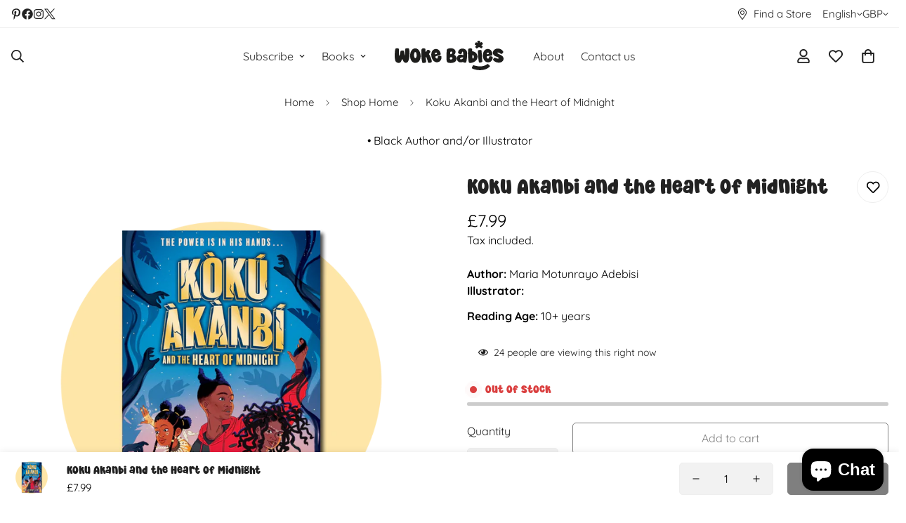

--- FILE ---
content_type: text/javascript
request_url: https://wokebabies.com/cdn/shop/t/31/assets/product-media-mobile.js?v=75180836072288456851731609463
body_size: 2233
content:
customElements.get("media-gallery-mobile")||customElements.define("media-gallery-mobile",class extends HTMLElement{constructor(){super(),this.selectors={container:".m-main-product--wrapper",slider:".swiper-container",sliderPagination:".swiper-pagination",sliderPrevEl:".swiper-button-prev",sliderNextEl:".swiper-button-next",navSlider:".nav-swiper-container",medias:[".m-product-media--item"],mediaWrapper:".m-product-media--wrapper",mediaZoomIns:[".m-product-media__zoom-in"],videos:[".media-video"],variantIdNode:'[name="id"]',featuredImage:".m-product-media"},this.container=this.closest(this.selectors.container),this.domNodes=queryDomNodes(this.selectors,this),this.enableVideoAutoplay=this.dataset.enableVideoAutoplay==="true",this.enableImageZoom=this.dataset.enableImageZoom==="true",this.enableVariantGroupImages=this.dataset.enableVariantGroupImages==="true",this.show_featured_media=this.dataset.showFeaturedMedia==="true",this.onlyMedia=this.dataset.onlyMedia==="true",this.container&&(this.view=this.container.dataset.view||"product-template"),this.section=this.closest(`[data-section-id="${this.sectionId}"]`),this.layout=this.dataset.layout}connectedCallback(){this.setupData()}async setupData(){this.productHandle=this.dataset.productHandle,this.productUrl=this.dataset.productUrl,this.productData=await this.getProductJson(this.productUrl);const{productData,productData:{variants}={}}=this,variantIdNode=this.container.querySelector(this.selectors.variantIdNode);if(productData&&variantIdNode){let currentVariantId=Number(variantIdNode.value);currentVariantId||(currentVariantId=productData.selected_or_first_available_variant.id);const currentVariant=variants.find(v=>v.id===currentVariantId)||variants[0];this.productData.initialVariant=currentVariant,!this.productData.selected_variant&&variantIdNode.dataset.selectedVariant&&(this.productData.selected_variant=variants.find(v=>v.id===Number(variantIdNode.dataset.selectedVariant))),this.init()}}init(){const variantPicker=this.container.querySelector("variant-picker");this.handlePhotoswipe(),this.initPhotoswipe(),this.initSlider(),this.handleAutoplayVideo(),variantPicker||(this.initPhotoswipe(),this.handleSlideChange(),this.removeAttribute("data-media-loading"),this.firstElementChild.style.opacity=1)}initSlider(){if(!this.domNodes.slider)return;this.mediaMode="slider";const{domNodes:{slider,sliderPagination,navSlider,sliderNextEl:nextEl,sliderPrevEl:prevEl}}=this;let initialSlide=0,configNav={},config={};this.productData.initialVariant&&this.productData.selected_variant&&this.productData.initialVariant.featured_media&&!this.show_featured_media&&(initialSlide=this.productData.initialVariant.featured_media.position-1||0),configNav={loop:!1,initialSlide,slidesPerView:5,freeMode:!0,spaceBetween:10,threshold:2,watchSlidesVisibility:!0,watchSlidesProgress:!0,on:{init:()=>navSlider.style.opacity=1}},this.navSlider=navSlider?new MinimogLibs.Swiper(navSlider,configNav):null;const thumbs=this.navSlider?{thumbs:{swiper:this.navSlider}}:{};config={initialSlide,autoHeight:!0,navigation:{nextEl,prevEl},threshold:2,loop:!this.enableVariantGroupImages,pagination:{el:sliderPagination,clickable:!0,type:"bullets"},...thumbs,on:{init:()=>{slider.style.opacity=1,this.domNodes=queryDomNodes(this.selectors,this.container)}}},this.slider=new MinimogLibs.Swiper(slider,config),this.enableVariantGroupImages||this.handleSlideChange()}handleSlideChange(){if(!this.slider)return;let draggable=!0,mediaType="",visibleSlides=[];this.slider.on("slideChange",swiper=>{window.pauseAllMedia(this);try{const{slides,activeIndex}=swiper;slides[activeIndex]&&this.playActiveMedia(slides[activeIndex]),visibleSlides=[activeIndex];for(let index of visibleSlides){const currSlide=slides[index];if(currSlide&&(mediaType=currSlide.dataset.mediaType),mediaType==="model")break}mediaType==="model"?(this.slider.allowTouchMove=!1,draggable=!1):(draggable||(this.slider.allowTouchMove=!0),draggable=!0)}catch(error){console.error("Failed to execute slideChange event.",error)}})}handleAutoplayVideo(){if(this.slider){const{slides,activeIndex}=this.slider,slideActive=slides[activeIndex],firstElmMediaType=slideActive&&slideActive.dataset.mediaType;if(firstElmMediaType==="video"||firstElmMediaType=="external_video"){const deferredMedia=slideActive.querySelector("deferred-media"),autoplay=deferredMedia.dataset.autoPlay==="true";deferredMedia&&autoplay&&deferredMedia.loadContent(!1)}}else{const allMedia=this.querySelectorAll(".m-product-media--item");allMedia&&allMedia.forEach(media=>{const mediaType=media.dataset.mediaType;if(mediaType==="video"||mediaType==="external_video"){const deferredMedia=media.querySelector("deferred-media"),autoplay=deferredMedia.dataset.autoPlay==="true";deferredMedia&&autoplay&&deferredMedia.loadContent(!1)}})}}playActiveMedia(selected){const deferredMedia=selected.querySelector("deferred-media");if(!(!deferredMedia||!(deferredMedia.dataset.autoPlay==="true")))if(deferredMedia.getAttribute("loaded")){const deferredElement=deferredMedia.querySelector("video, model-viewer, iframe");if(deferredElement.classList.contains("js-youtube")){const symbol=deferredElement.src.indexOf("?")>-1?"&":"?";deferredElement.src+=symbol+"autoplay=1&mute=1"}else if(deferredElement.classList.contains("js-vimeo")){const symbol=deferredElement.src.indexOf("?")>-1?"&":"?";deferredElement.src+=symbol+"autoplay=1&muted=1"}else deferredElement.play()}else{deferredMedia.loadContent(!1);const deferredElement=deferredMedia.querySelector("video, model-viewer, iframe");if(deferredElement.classList.contains("js-youtube")){const symbol=deferredElement.src.indexOf("?")>-1?"&":"?";deferredElement.src+=symbol+"autoplay=1&mute=1"}else if(deferredElement.classList.contains("js-vimeo")){const symbol=deferredElement.src.indexOf("?")>-1?"&":"?";deferredElement.src+=symbol+"autoplay=1&muted=1"}else deferredElement.play()}}handlePhotoswipe(customData=[]){if(!this.enableImageZoom)return;const data=[],medias=this.querySelectorAll(".m-product-media--item:not(.swiper-slide-duplicate)");medias&&medias.forEach((media,index)=>{if(media.dataset.mediaType==="image"){const mediaData=media.querySelector(".m-product-media").dataset;data.push({src:mediaData.mediaSrc,width:parseInt(mediaData.mediaWidth),height:parseInt(mediaData.mediaHeight),alt:mediaData.mediaAlt,id:media.dataset.index})}else data.push({html:`<div class="pswp__${media.dataset.mediaType}">${media.innerHTML}</div>`,type:media.dataset.mediaType,id:media.dataset.index})}),this.lightbox=new MinimogLibs.PhotoSwipeLightbox({dataSource:customData.length>0?customData:data,bgOpacity:1,close:!1,zoom:!1,arrowNext:!1,arrowPrev:!1,counter:!1,preloader:!1,pswpModule:MinimogLibs.PhotoSwipeLightbox.PhotoSwipe}),this.lightbox.addFilter("thumbEl",(thumbEl,data2,index)=>{const el=this.querySelector('[data-index="'+data2.id+'"]:not(.swiper-slide-duplicate) img');return el||thumbEl}),this.lightbox.addFilter("placeholderSrc",(placeholderSrc,slide)=>{const el=this.querySelector('[data-index="'+slide.data.id+'"]:not(.swiper-slide-duplicate) img');return el?el.src:placeholderSrc}),this.lightbox.on("change",()=>{if(window.pauseAllMedia(this),this.slider){const currIndex=this.lightbox.pswp.currIndex;this.enableVariantGroupImages?this.slider.slideTo(currIndex,100,!1):this.slider.slideToLoop(currIndex,100,!1)}}),this.lightbox.on("pointerDown",e=>{this.lightbox.pswp.currSlide.data.type==="model"&&e.preventDefault()});const closeBtn={name:"m-close",order:11,isButton:!0,html:'<svg class="m-svg-icon--large" fill="none" stroke="currentColor" viewBox="0 0 24 24" xmlns="http://www.w3.org/2000/svg"><path stroke-linecap="round" stroke-linejoin="round" stroke-width="2" d="M6 18L18 6M6 6l12 12"></path></svg>',onClick:(event,el,pswp)=>{pswp.close()}},arrowNext={name:"m-arrowNext",className:"sf-pswp-button--arrow-next",order:12,isButton:!0,html:'<svg fill="currentColor" width="14px" height="14px" xmlns="http://www.w3.org/2000/svg" viewBox="0 0 448 512"><path d="M218.101 38.101L198.302 57.9c-4.686 4.686-4.686 12.284 0 16.971L353.432 230H12c-6.627 0-12 5.373-12 12v28c0 6.627 5.373 12 12 12h341.432l-155.13 155.13c-4.686 4.686-4.686 12.284 0 16.971l19.799 19.799c4.686 4.686 12.284 4.686 16.971 0l209.414-209.414c4.686-4.686 4.686-12.284 0-16.971L235.071 38.101c-4.686-4.687-12.284-4.687-16.97 0z"></path></svg>',onClick:(event,el,pswp)=>{pswp.next()}},arrowPrev={name:"m-arrowPrev",className:"sf-pswp-button--arrow-prev",order:10,isButton:!0,html:'<svg width="14px" height="14px" fill="currentColor" xmlns="http://www.w3.org/2000/svg" viewBox="0 0 448 512"><path d="M229.9 473.899l19.799-19.799c4.686-4.686 4.686-12.284 0-16.971L94.569 282H436c6.627 0 12-5.373 12-12v-28c0-6.627-5.373-12-12-12H94.569l155.13-155.13c4.686-4.686 4.686-12.284 0-16.971L229.9 38.101c-4.686-4.686-12.284-4.686-16.971 0L3.515 247.515c-4.686 4.686-4.686 12.284 0 16.971L212.929 473.9c4.686 4.686 12.284 4.686 16.971-.001z"></path></svg>',onClick:(event,el,pswp)=>{pswp.prev()}};this.lightbox.on("uiRegister",()=>{this.lightbox.pswp.ui.registerElement(closeBtn),this.onlyMedia||(this.lightbox.pswp.ui.registerElement(arrowPrev),this.lightbox.pswp.ui.registerElement(arrowNext))})}initPhotoswipe(){this.enableImageZoom&&(this.lightbox.init(),addEventDelegate({selector:this.selectors.medias[0],context:this,handler:(e,media)=>{e.preventDefault();const isImage=media.classList.contains("media-type-image"),isZoomButton=e.target.closest(this.selectors.mediaZoomIns[0]);if(isImage||isZoomButton){const index=Number(media.dataset.index)||0;this.lightbox.loadAndOpen(index)}}}))}setActiveMedia(variant){if(variant&&variant.featured_media){const slideIndex=variant.featured_media.position||0;this.slider&&this.slider.wrapperEl&&this.slider.slideToLoop(slideIndex-1)}}scrollIntoView(selectedMedia){selectedMedia.scrollIntoView({behavior:"smooth"})}getProductJson(productUrl){return fetch(productUrl+".js").then(response=>response.ok?response.json():JSON.parse(this.container.querySelector("#productData[type='application/json']").textContent)).catch(err=>console.log(err))}});
//# sourceMappingURL=/cdn/shop/t/31/assets/product-media-mobile.js.map?v=75180836072288456851731609463


--- FILE ---
content_type: image/svg+xml
request_url: https://wokebabies.com/cdn/shop/files/Woke_Babies_Diverse_books_WB_LOGO_2025.svg?v=1731611781&width=400
body_size: 3603
content:
<svg viewBox="0 0 565.21 153.4" xmlns="http://www.w3.org/2000/svg" id="Layer_1"><defs><style>.cls-1{fill:#1d1d1b;}</style></defs><path d="M20.79,115.78c-3.77,0-7.38-1.08-10.82-3.25-3.44-2.17-5.77-5.03-7.01-8.59-1.98-6.59-2.96-15.46-2.96-26.6,0-6.63.3-12.98.9-19.04.6-6.06,1.25-10.91,1.96-14.54.39-1.59,1.45-2.72,3.17-3.41,1.73-.69,3.63-1.03,5.71-1.03,2.47,0,4.76.38,6.88,1.14,2.12.76,3.17,1.72,3.17,2.88l-.05,18.09c0,11.67.56,17.51,1.69,17.51,1.41,0,3.7-8.25,6.88-24.75.28-.92,1.44-1.63,3.46-2.14,2.03-.51,4.17-.77,6.43-.77,1.94,0,3.66.19,5.16.58,1.5.39,2.34,1,2.51,1.85,2.54,15.37,4.28,23.06,5.24,23.06.53,0,.84-1.86.93-5.58.09-3.72.13-8.22.13-13.51,0-4.72.03-9.41.11-14.07.18-1.27,1.51-2.34,3.99-3.23,2.49-.88,5.12-1.32,7.91-1.32,2.04,0,3.87.31,5.47.93,1.6.62,2.6,1.65,2.99,3.09,1.62,7.09,2.43,15.16,2.43,24.22,0,7.02-.5,13.91-1.51,20.68-1,6.77-2.51,12.38-4.52,16.82-1.62,3.56-3.45,6.17-5.47,7.83-2.03,1.66-4.75,2.49-8.17,2.49-2.15,0-4.36-.7-6.61-2.12-2.26-1.41-4.23-3.63-5.92-6.66-1.52-2.82-2.68-5.11-3.49-6.88-.6-1.3-1.09-2.29-1.48-2.96-.39-.67-.72-1.01-1-1.01-.32,0-.65.38-1,1.14-.35.76-.81,1.9-1.38,3.41-.71,1.98-1.75,4.58-3.12,7.83-1.27,2.79-3.03,4.8-5.29,6.06-2.26,1.25-4.69,1.88-7.3,1.88Z" class="cls-1"></path><path d="M107.21,115.46c-4.62,0-8.64-1.04-12.06-3.12-3.42-2.08-6.26-4.88-8.52-8.41-2.26-3.53-3.94-7.49-5.05-11.9-1.11-4.41-1.67-8.96-1.67-13.65s.57-9.6,1.72-14.2c1.15-4.6,2.85-8.74,5.1-12.4,2.26-3.67,5.06-6.58,8.41-8.75,3.35-2.17,7.21-3.25,11.58-3.25s8.45,1.16,11.93,3.46c3.47,2.31,6.4,5.39,8.78,9.23,2.38,3.84,4.19,8.15,5.42,12.91,1.23,4.76,1.85,9.59,1.85,14.49,0,4.55-.55,8.95-1.64,13.2-1.09,4.25-2.77,8.05-5.02,11.4-2.26,3.35-5.11,6.02-8.57,8.01-3.46,1.99-7.55,2.99-12.27,2.99ZM107.15,90.6c1.52,0,2.75-.71,3.7-2.14.95-1.43,1.66-3.28,2.12-5.55.46-2.27.69-4.66.69-7.17,0-2.93-.26-5.68-.79-8.25-.53-2.57-1.31-4.65-2.35-6.24-1.04-1.59-2.32-2.38-3.83-2.38-1.41,0-2.58.77-3.52,2.3-.93,1.53-1.65,3.5-2.14,5.9-.49,2.4-.74,4.92-.74,7.56s.26,5.19.77,7.64c.51,2.45,1.27,4.45,2.27,6,1,1.55,2.28,2.33,3.83,2.33Z" class="cls-1"></path><path d="M149.51,115.83c-1.55,0-2.91-.19-4.07-.56-1.16-.37-1.9-.98-2.22-1.82-1.66-5.15-2.9-12.38-3.73-21.71-.83-9.33-1.24-18.34-1.24-27.05,0-7.62.32-13.94.95-18.99.39-2.04,1.66-3.57,3.81-4.58,2.15-1,4.48-1.51,6.98-1.51s4.62.43,6.56,1.3c1.94.86,3,2.12,3.17,3.78.11,1.98.16,3.97.16,5.98,0,2.33.08,4.33.24,6,.16,1.68.56,2.51,1.19,2.51,1.02,0,2.93-2.86,5.71-8.57,1.02-2.08,2.93-3.12,5.71-3.12,2.01,0,3.99.45,5.95,1.35,1.96.9,3.57,2.06,4.84,3.49,1.27,1.43,1.9,2.94,1.9,4.52,0,1.38-.81,3.16-2.43,5.34-1.23,1.69-3.09,4-5.55,6.93,4.05,5.57,7.55,12.45,10.47,20.63,2.93,8.18,4.48,14.35,4.65,18.51,0,1.41-.65,2.65-1.96,3.73-1.3,1.08-2.92,1.92-4.84,2.54-1.92.62-3.83.93-5.74.93s-3.66-.38-5.16-1.14c-1.5-.76-2.39-1.98-2.67-3.68-.49-3.17-1.38-6.86-2.67-11.05-1.29-4.2-2.63-7.94-4.02-11.24-1.39-3.3-2.46-4.94-3.2-4.94s-1.11,1.53-1.11,4.6c0,2.75.39,6.96,1.16,12.64.67,4.83,1,8.22,1,10.16,0,.88-.75,1.7-2.25,2.46-1.5.76-3.32,1.38-5.47,1.85-2.15.48-4.2.71-6.14.71Z" class="cls-1"></path><path d="M222.66,112.1c-4.47.66-8.54.22-12.22-1.32-3.69-1.54-6.9-3.84-9.66-6.91-2.75-3.07-5.01-6.64-6.77-10.71-1.76-4.07-2.96-8.3-3.61-12.7-.62-4.22-.71-8.4-.25-12.53.46-4.13,1.51-7.93,3.15-11.4,1.64-3.47,3.9-6.38,6.78-8.73,2.88-2.35,6.43-3.84,10.65-4.46,3.7-.55,7.12-.27,10.28.83,3.16,1.1,5.95,2.79,8.37,5.07,2.42,2.28,4.41,4.97,5.98,8.07,1.56,3.1,2.62,6.41,3.18,9.93.32,2.2.1,3.91-.69,5.13-.78,1.22-2.07,2.19-3.85,2.89-1.78.71-4.04,1.38-6.76,2.01-2.72.63-4.94,1.17-6.66,1.6-1.51.4-3.06.79-4.64,1.17-3.68.94-5.32,2.69-4.94,5.27.2,1.33.83,2.63,1.92,3.91,1.08,1.28,2.29,2.33,3.62,3.13,1.33.8,2.45,1.14,3.36,1,.98-.14,1.76-.87,2.35-2.17.59-1.3,1.02-2.77,1.3-4.42.27-1.64.38-3.12.33-4.43.01-.89.59-1.64,1.73-2.23,1.14-.6,2.53-1.02,4.17-1.26,1.74-.26,3.57-.3,5.49-.12,1.92.18,3.58.62,5.01,1.32,1.42.7,2.23,1.71,2.43,3.04.66,4.47.31,8.78-1.06,12.93-1.36,4.16-3.65,7.69-6.85,10.61-3.2,2.92-7.25,4.73-12.13,5.46ZM213.01,70.65c1.15-.17,2.3-.53,3.45-1.07,1.15-.54,2.08-1.21,2.81-1.99.72-.78,1.02-1.59.9-2.43-.2-1.32-.85-2.24-1.95-2.73-1.11-.5-2.32-.65-3.65-.45-1.64.24-3.12.93-4.45,2.07-1.33,1.14-1.89,2.62-1.7,4.45.31,1.84,1.84,2.56,4.6,2.15Z" class="cls-1"></path><path d="M292.26,115.83h-1.85c-3.63,0-6.99-.25-10.08-.74-3.09-.49-5.63-1.8-7.64-3.91-2.01-2.12-3.17-5.5-3.49-10.16-.35-5.92-.53-12.16-.53-18.72,0-12.55.56-24.1,1.69-34.64.46-2.36,2.07-4.15,4.84-5.37,2.77-1.22,5.74-2.04,8.91-2.46,2.93-.39,5.18-.58,6.77-.58h.37c7.72,0,13.84,1.9,18.35,5.71,4.3,3.67,6.45,8.06,6.45,13.17,0,2.47-.58,5.01-1.75,7.62-1.16,2.61-2.98,5.15-5.45,7.62,4.27,2.01,7.46,4.73,9.57,8.17,2.12,3.44,3.17,7.11,3.17,11.03-.11,5.64-1.55,10.17-4.34,13.59-2.79,3.42-6.44,5.91-10.95,7.46-4.37,1.48-9.06,2.22-14.07,2.22ZM291.52,98.01c1.94,0,3.83-.72,5.69-2.17,1.85-1.45,2.78-3.03,2.78-4.76,0-1.55-.82-2.86-2.46-3.91-1.64-1.06-3.41-1.59-5.32-1.59-1.48,0-2.83.42-4.05,1.24-1.22.83-1.82,2.25-1.82,4.26.03,2.47.48,4.24,1.35,5.32.86,1.08,2.14,1.61,3.83,1.61ZM291.2,70.34c1.66,0,3.34-1.01,5.05-3.04,1.71-2.03,2.62-4.2,2.72-6.53-.04-1.37-.56-2.47-1.59-3.28-1.02-.81-2.17-1.22-3.44-1.22-1.62,0-3.01.65-4.18,1.96-1.16,1.3-1.76,3.4-1.8,6.29.03,2.08.36,3.57.98,4.47.62.9,1.37,1.35,2.25,1.35Z" class="cls-1"></path><path d="M364.61,114.24c-1.94,0-3.87-.27-5.79-.82-1.92-.55-3.41-1.42-4.47-2.62-4.34,1.38-8.23,2.06-11.69,2.06-4.48,0-8.17-.96-11.08-2.88-2.91-1.92-5.08-4.4-6.51-7.43-1.43-3.03-2.14-6.21-2.14-9.52s.73-6.78,2.19-9.97c1.46-3.19,3.61-5.8,6.45-7.83,2.84-2.03,6.32-3.04,10.45-3.04,2.19,0,4.51.34,6.98,1.01,1.87.56,3.29,1.07,4.26,1.51.97.44,1.67.66,2.09.66.49,0,.74-.48.74-1.43,0-.88-.04-2.22-.11-4.02l-.11-2.49c-.18-3.88-.57-6.63-1.19-8.25-.62-1.62-1.31-2.43-2.09-2.43-.92,0-1.79.84-2.62,2.51-.83,1.68-1.35,3.69-1.56,6.06-.18,1.27-1,2.25-2.49,2.94-1.48.69-3.21,1.03-5.18,1.03-1.76,0-3.53-.3-5.29-.9-1.76-.6-3.24-1.54-4.42-2.83-1.18-1.29-1.77-2.95-1.77-5,.11-4.23,1.2-7.8,3.28-10.71,2.08-2.91,4.82-5.11,8.22-6.61,3.4-1.5,7.08-2.25,11.03-2.25,3,0,5.94.49,8.83,1.45,2.89.97,5.5,2.44,7.83,4.42,2.33,1.98,4.19,4.47,5.58,7.48,1.39,3.01,2.09,6.58,2.09,10.71,0,8.71-.4,17.29-1.19,25.73-.79,8.45-1.95,15.47-3.46,21.08-.25.78-1.02,1.37-2.33,1.77-1.3.41-2.82.61-4.55.61ZM343.08,97.27c1.55,0,3.31-.39,5.26-1.16,1.96-.78,3.66-1.77,5.1-2.99,1.45-1.22,2.17-2.49,2.17-3.83,0-.78-.33-1.42-.98-1.93-.65-.51-1.63-.77-2.94-.77-2.01,0-4.81.81-8.41,2.43-1.23.63-2.18,1.42-2.83,2.35-.65.93-.98,1.84-.98,2.72,0,.81.3,1.54.9,2.19.6.65,1.5.98,2.7.98Z" class="cls-1"></path><path d="M392.32,115.83c-1.9,0-3.47-.2-4.71-.61-1.23-.4-1.99-1-2.27-1.77-1.59-5.04-2.79-12.09-3.6-21.16-.81-9.06-1.22-17.89-1.22-26.5,0-4.55.21-8.73.63-12.54.28-2.93.42-5.46.42-7.62,0-1.38.55-2.5,1.64-3.39,1.09-.88,2.46-1.53,4.1-1.96,1.64-.42,3.29-.63,4.95-.63s3.18.19,4.68.58c1.5.39,2.72.96,3.68,1.72.95.76,1.43,1.68,1.43,2.78,0,1.52.07,3.23.21,5.13l.21,5.08c5.85.49,10.84,2.12,14.97,4.89,4.13,2.77,7.28,6.26,9.47,10.47,2.19,4.21,3.28,8.65,3.28,13.3s-.89,8.64-2.67,12.16c-1.78,3.53-4.1,6.55-6.95,9.07-2.86,2.52-5.98,4.59-9.36,6.21-3.39,1.62-6.74,2.82-10.05,3.6-3.31.78-6.26,1.16-8.83,1.16ZM405.96,93.09c1.09,0,2.01-.41,2.75-1.24.74-.83,1.3-1.91,1.67-3.25.37-1.34.56-2.73.56-4.18,0-1.55-.2-3.08-.61-4.57-.41-1.5-1.02-2.74-1.85-3.73-.83-.99-1.86-1.48-3.09-1.48-.81,0-1.41.84-1.8,2.51-.39,1.68-.58,3.57-.58,5.69,0,2.47.26,4.8.77,6.98.51,2.19,1.24,3.28,2.2,3.28Z" class="cls-1"></path><path d="M442.96,113.84c-.63.04-1.26.06-1.89.06-1.19,0-2.5-.14-3.3-1.02-.53-.58-.72-1.38-.88-2.15-3.24-14.99-4.15-40.22-4.88-55.51-.06-1.16-.1-2.37.4-3.41,1.39-2.88,6.27-3.54,9.06-3.72,1.55-.1,3.05-.03,4.49.2,1.44.23,2.62.64,3.54,1.22.92.58,1.41,1.35,1.47,2.29.98,15.71,3.04,40.8,3.87,56.51.03.58.06,1.19-.2,1.71-.33.66-1.04,1.04-1.71,1.34-3.14,1.41-6.53,2.25-9.97,2.47Z" class="cls-1"></path><path d="M484.98,112.71c-4.51,0-8.48-1.03-11.9-3.09-3.42-2.06-6.27-4.81-8.54-8.25-2.27-3.44-3.98-7.3-5.13-11.58-1.15-4.28-1.72-8.65-1.72-13.09s.53-8.41,1.59-12.43c1.06-4.02,2.65-7.62,4.79-10.82,2.13-3.19,4.79-5.74,7.99-7.64,3.19-1.9,6.92-2.86,11.19-2.86,3.74,0,7.09.78,10.05,2.33,2.96,1.55,5.47,3.63,7.54,6.24,2.06,2.61,3.64,5.56,4.73,8.86,1.09,3.3,1.66,6.73,1.69,10.29,0,2.22-.48,3.88-1.43,4.97-.95,1.09-2.36,1.86-4.23,2.3-1.87.44-4.2.78-6.98,1-2.79.23-5.06.43-6.82.61-1.55.18-3.14.34-4.76.48-3.77.39-5.66,1.89-5.66,4.5,0,1.34.44,2.72,1.32,4.15.88,1.43,1.92,2.64,3.12,3.62,1.2.99,2.26,1.48,3.17,1.48.99,0,1.87-.6,2.64-1.8.78-1.2,1.42-2.59,1.93-4.18.51-1.59.84-3.03.98-4.34.14-.88.82-1.53,2.04-1.96,1.22-.42,2.65-.63,4.31-.63,1.76,0,3.58.23,5.45.69,1.87.46,3.46,1.14,4.76,2.04,1.3.9,1.96,2.02,1.96,3.36,0,4.51-.98,8.73-2.94,12.64-1.96,3.91-4.73,7.08-8.33,9.49-3.6,2.42-7.86,3.62-12.8,3.62ZM481.49,70.29c1.16,0,2.35-.18,3.57-.56,1.22-.37,2.24-.89,3.07-1.56.83-.67,1.24-1.43,1.24-2.27,0-1.34-.51-2.34-1.53-2.99-1.02-.65-2.2-.98-3.54-.98-1.66,0-3.23.47-4.71,1.4-1.48.93-2.26,2.32-2.33,4.15.03,1.87,1.45,2.8,4.23,2.8Z" class="cls-1"></path><path d="M541.04,114.3c-6.24,0-11.81-1.1-16.71-3.31-4.9-2.2-9.22-5.65-12.96-10.34-.42-.56-.63-1.23-.63-2.01,0-1.27.45-2.66,1.35-4.18.9-1.52,2.07-2.81,3.52-3.89,1.45-1.08,2.98-1.61,4.6-1.61.95,0,1.9.23,2.86.69,2.04,1.06,4.26,1.98,6.64,2.78,2.38.79,4.42,1.19,6.11,1.19,1.34,0,2.34-.25,3.01-.74.67-.49,1-1.11,1-1.85,0-1.13-.73-2.38-2.19-3.76-1.46-1.37-3.57-2.52-6.32-3.44-2.64-.81-5.25-1.75-7.8-2.83-2.56-1.08-4.88-2.4-6.98-3.97-2.1-1.57-3.77-3.51-5.02-5.82-1.25-2.31-1.88-5.12-1.88-8.44,0-2.68.61-5.32,1.82-7.93,1.22-2.61,2.95-4.97,5.21-7.09,2.26-2.12,4.97-3.82,8.15-5.1,3.17-1.29,6.7-1.93,10.58-1.93,3.07,0,6.22.47,9.47,1.4,3.24.93,6.36,2.42,9.36,4.47,3,2.05,5.66,4.73,7.99,8.04.92,1.37,1.38,2.75,1.38,4.13,0,1.76-.6,3.4-1.8,4.92-1.2,1.52-2.64,2.72-4.31,3.62-1.68.9-3.22,1.35-4.63,1.35-.99,0-1.83-.28-2.54-.85-.56-.49-1.74-1.24-3.52-2.25-1.78-1-3.74-1.96-5.87-2.86-2.13-.9-3.92-1.35-5.37-1.35-1.52,0-2.27.6-2.27,1.8.11,1.45,1.12,2.78,3.04,3.99,1.92,1.22,4.33,2.48,7.22,3.78,2.4,1.09,4.85,2.32,7.35,3.68,2.5,1.36,4.84,2.94,7.01,4.76,2.17,1.82,3.93,3.94,5.29,6.37,1.36,2.43,2.04,5.29,2.04,8.57,0,3.95-1.13,7.43-3.38,10.45-2.26,3.01-5.23,5.36-8.91,7.03-3.68,1.68-7.64,2.51-11.87,2.51Z" class="cls-1"></path><path d="M444.83,19.12c-.23-1.63-.49-3.43-.81-5.42l-1.15-11.21c-.12-1.05-.92-1.76-2.39-2.13-1.48-.37-3.08-.45-4.79-.26s-3.38.66-4.79,1.39c-1.41.73-2.1,1.69-2.07,2.89.33,3.23.71,6.84,1.16,10.83l.78,5.98c4.69-.26,9.39-1.07,14.06-2.07Z" class="cls-1"></path><path d="M426.85,26.34l-9.8-5.56c-.92-.53-1.24-1.55-.98-3.05.26-1.5.82-3,1.69-4.49.9-1.56,1.97-2.83,3.2-3.83,1.23-1,2.39-1.24,3.48-.73,2.82,1.6,5.97,3.4,9.45,5.42l12.08,7.31c3.64,2.23,6.76,4.27,9.36,6.1.87.67,1.22,1.68,1.03,3.01-.19,1.34-.67,2.68-1.45,4.02-.87,1.49-1.92,2.75-3.16,3.76-1.24,1.01-2.26,1.29-3.05.83l-3.54-2.12c-1.89-1.18-6.09-2.84-18.32-10.69Z" class="cls-1"></path><path d="M430.55,37.8l-3.31,2.46c-.74.54-1.78.36-3.12-.52-1.34-.88-2.51-2.03-3.52-3.43-.91-1.26-1.52-2.54-1.84-3.86-.32-1.31-.08-2.35.73-3.1,2.41-2.09,5.31-4.42,8.7-7.01l11.29-8.49c3.26-2.35,6.21-4.47,8.86-6.34,1.03-.62,2.21-.49,3.54.38,1.32.87,2.51,2.03,3.57,3.49,1.01,1.4,1.72,2.83,2.13,4.3.41,1.47.18,2.51-.67,3.13l-9.19,6.51c-11.39,9.03-15.4,11.11-17.16,12.47Z" class="cls-1"></path><path d="M484.07,121.87c-.62-.39-1.31-.77-1.96-.71-.52.04-.91.39-1.32.67-3.23,2.39-7.24,4.9-12.16,7.05-7.26,3.08-15.79,4.82-24.47,4.93-8.67.16-17.41-1.2-25.04-3.27-3.73-.99-6.44-1.92-8.81-2.81-.79-.3-1.61-.15-2.46.45-.87.6-1.71,1.49-2.54,2.67-.84,1.18-1.58,2.47-2.26,3.88-1.22,2.5-2.85,7.23-.52,9.85.84.94,2.08,1.44,3.27,1.88,2.46.91,5.18,1.81,8.16,2.68,9.03,2.56,19.32,4.35,30.14,4.27,5.4-.04,10.91-.54,16.33-1.62,5.42-1.07,10.74-2.72,15.72-4.89,6.89-3.17,12.71-7.42,16.68-11.55.6-.64,1.21-1.32,1.42-2.13.32-1.21-.36-2.35-1.07-3.29-.38-.5-.78-.99-1.19-1.46-2.27-2.59-5.02-4.78-7.91-6.58Z" class="cls-1"></path></svg>

--- FILE ---
content_type: text/javascript
request_url: https://wokebabies.com/cdn/shop/t/31/assets/visitors-counter.js?v=55756765419785404511731609462
body_size: -171
content:
class MVisitorCounter extends HTMLElement{constructor(){super(),this.selectors={liveViews:[".m-product-live-views"],stockCountdowns:[".prod__stock-countdown"]}}connectedCallback(){this.init()}init(){try{this.domNodes=queryDomNodes(this.selectors),this.initLiveViews()}catch{console.error("Failed to init Boost Sales Helper")}}initLiveViews(){this.domNodes.liveViews&&this.domNodes.liveViews.forEach(liveViews=>{if(liveViews.dataset.initialized!=="true"){const liveViewElem=liveViews.querySelector(".live-views-text"),settings=liveViews.dataset;if(liveViewElem){const lvtHTML=liveViewElem.innerHTML;liveViewElem.innerHTML=lvtHTML.replace(settings.liveViewsCurrent,`<span class="live-view-numb">${settings.liveViewsCurrent}</span>`),this.changeLiveViewsNumber(liveViewElem,settings)}liveViews.dataset.initialized=!0}})}changeLiveViewsNumber(liveViewElem,settings){const numbElem=liveViewElem.querySelector(".live-view-numb"),{liveViewsDuration,liveViewsMax,liveViewsMin}=settings,duration=Number(liveViewsDuration)||5,max=Number(liveViewsMax)||30,min=Number(liveViewsMin)||20;numbElem&&setInterval(()=>{const newViews=Math.floor(Math.random()*(max-min+1))+min;numbElem.textContent=newViews},duration*1e3)}}customElements.define("m-visitiors-counter",MVisitorCounter);
//# sourceMappingURL=/cdn/shop/t/31/assets/visitors-counter.js.map?v=55756765419785404511731609462


--- FILE ---
content_type: text/javascript; charset=utf-8
request_url: https://wokebabies.com/products/koku-akanbi-and-the-heart-of-midnight.js
body_size: 763
content:
{"id":8780908560670,"title":"Koku Akanbi and the Heart of Midnight","handle":"koku-akanbi-and-the-heart-of-midnight","description":"\u003cp\u003eAncient demons. Shape-shifting sidekicks. Sword-swallowing assassins. Welcome to Olori....'Epic storytelling with a sharp wit. I love Kòkú!' - Louie Stowell, author of Loki: A Bad God's Guide to Being GoodWhen 13-year-old Koku Akanbi accidentally unleashes a demon on a school trip, he has no idea what he's set in motion.\u003c\/p\u003e\n\u003cp\u003eSuddenly Koku is whisked away from his life in London and transported to his family's homeland of Olori, a mysterious place in which darkness is about to disappear forever - along with the magical creatures living within it.\u003c\/p\u003e\n\u003cp\u003eAccompanied by two super-powered sidekicks, Koku embarks on a mission to save Olori - and unlock his own extraordinary power...\u003c\/p\u003e\n\u003cp\u003e'Sharp, witty, original and thrilling' - The Guardian\u003c\/p\u003e\n\u003cp\u003eSet in a unique magical world inspired by West African mythology, Koku Akanbi and the Heart of Midnight is the start of an unmissable new fantasy adventure series for fans of Marvel and Percy Jackson.\u003c\/p\u003e\n","published_at":"2023-09-29T13:00:38+01:00","created_at":"2023-09-29T13:00:38+01:00","vendor":"Hachette","type":"Chapter Book","tags":["10 years","11 years","Black Creative","Books","Young Adult"],"price":799,"price_min":799,"price_max":799,"available":false,"price_varies":false,"compare_at_price":null,"compare_at_price_min":0,"compare_at_price_max":0,"compare_at_price_varies":false,"variants":[{"id":47087175270686,"title":"Default Title","option1":"Default Title","option2":null,"option3":null,"sku":"9781510111431","requires_shipping":true,"taxable":true,"featured_image":null,"available":false,"name":"Koku Akanbi and the Heart of Midnight","public_title":null,"options":["Default Title"],"price":799,"weight":300,"compare_at_price":null,"inventory_management":"shopify","barcode":"9781510111431","requires_selling_plan":false,"selling_plan_allocations":[]}],"images":["\/\/cdn.shopify.com\/s\/files\/1\/0678\/8110\/7742\/files\/kokuakanbi.png?v=1695988944"],"featured_image":"\/\/cdn.shopify.com\/s\/files\/1\/0678\/8110\/7742\/files\/kokuakanbi.png?v=1695988944","options":[{"name":"Title","position":1,"values":["Default Title"]}],"url":"\/products\/koku-akanbi-and-the-heart-of-midnight","media":[{"alt":null,"id":35805443621150,"position":1,"preview_image":{"aspect_ratio":1.0,"height":1080,"width":1080,"src":"https:\/\/cdn.shopify.com\/s\/files\/1\/0678\/8110\/7742\/files\/kokuakanbi.png?v=1695988944"},"aspect_ratio":1.0,"height":1080,"media_type":"image","src":"https:\/\/cdn.shopify.com\/s\/files\/1\/0678\/8110\/7742\/files\/kokuakanbi.png?v=1695988944","width":1080}],"requires_selling_plan":false,"selling_plan_groups":[]}

--- FILE ---
content_type: text/javascript; charset=utf-8
request_url: https://wokebabies.com/products/koku-akanbi-and-the-heart-of-midnight.js
body_size: 1200
content:
{"id":8780908560670,"title":"Koku Akanbi and the Heart of Midnight","handle":"koku-akanbi-and-the-heart-of-midnight","description":"\u003cp\u003eAncient demons. Shape-shifting sidekicks. Sword-swallowing assassins. Welcome to Olori....'Epic storytelling with a sharp wit. I love Kòkú!' - Louie Stowell, author of Loki: A Bad God's Guide to Being GoodWhen 13-year-old Koku Akanbi accidentally unleashes a demon on a school trip, he has no idea what he's set in motion.\u003c\/p\u003e\n\u003cp\u003eSuddenly Koku is whisked away from his life in London and transported to his family's homeland of Olori, a mysterious place in which darkness is about to disappear forever - along with the magical creatures living within it.\u003c\/p\u003e\n\u003cp\u003eAccompanied by two super-powered sidekicks, Koku embarks on a mission to save Olori - and unlock his own extraordinary power...\u003c\/p\u003e\n\u003cp\u003e'Sharp, witty, original and thrilling' - The Guardian\u003c\/p\u003e\n\u003cp\u003eSet in a unique magical world inspired by West African mythology, Koku Akanbi and the Heart of Midnight is the start of an unmissable new fantasy adventure series for fans of Marvel and Percy Jackson.\u003c\/p\u003e\n","published_at":"2023-09-29T13:00:38+01:00","created_at":"2023-09-29T13:00:38+01:00","vendor":"Hachette","type":"Chapter Book","tags":["10 years","11 years","Black Creative","Books","Young Adult"],"price":799,"price_min":799,"price_max":799,"available":false,"price_varies":false,"compare_at_price":null,"compare_at_price_min":0,"compare_at_price_max":0,"compare_at_price_varies":false,"variants":[{"id":47087175270686,"title":"Default Title","option1":"Default Title","option2":null,"option3":null,"sku":"9781510111431","requires_shipping":true,"taxable":true,"featured_image":null,"available":false,"name":"Koku Akanbi and the Heart of Midnight","public_title":null,"options":["Default Title"],"price":799,"weight":300,"compare_at_price":null,"inventory_management":"shopify","barcode":"9781510111431","requires_selling_plan":false,"selling_plan_allocations":[]}],"images":["\/\/cdn.shopify.com\/s\/files\/1\/0678\/8110\/7742\/files\/kokuakanbi.png?v=1695988944"],"featured_image":"\/\/cdn.shopify.com\/s\/files\/1\/0678\/8110\/7742\/files\/kokuakanbi.png?v=1695988944","options":[{"name":"Title","position":1,"values":["Default Title"]}],"url":"\/products\/koku-akanbi-and-the-heart-of-midnight","media":[{"alt":null,"id":35805443621150,"position":1,"preview_image":{"aspect_ratio":1.0,"height":1080,"width":1080,"src":"https:\/\/cdn.shopify.com\/s\/files\/1\/0678\/8110\/7742\/files\/kokuakanbi.png?v=1695988944"},"aspect_ratio":1.0,"height":1080,"media_type":"image","src":"https:\/\/cdn.shopify.com\/s\/files\/1\/0678\/8110\/7742\/files\/kokuakanbi.png?v=1695988944","width":1080}],"requires_selling_plan":false,"selling_plan_groups":[]}